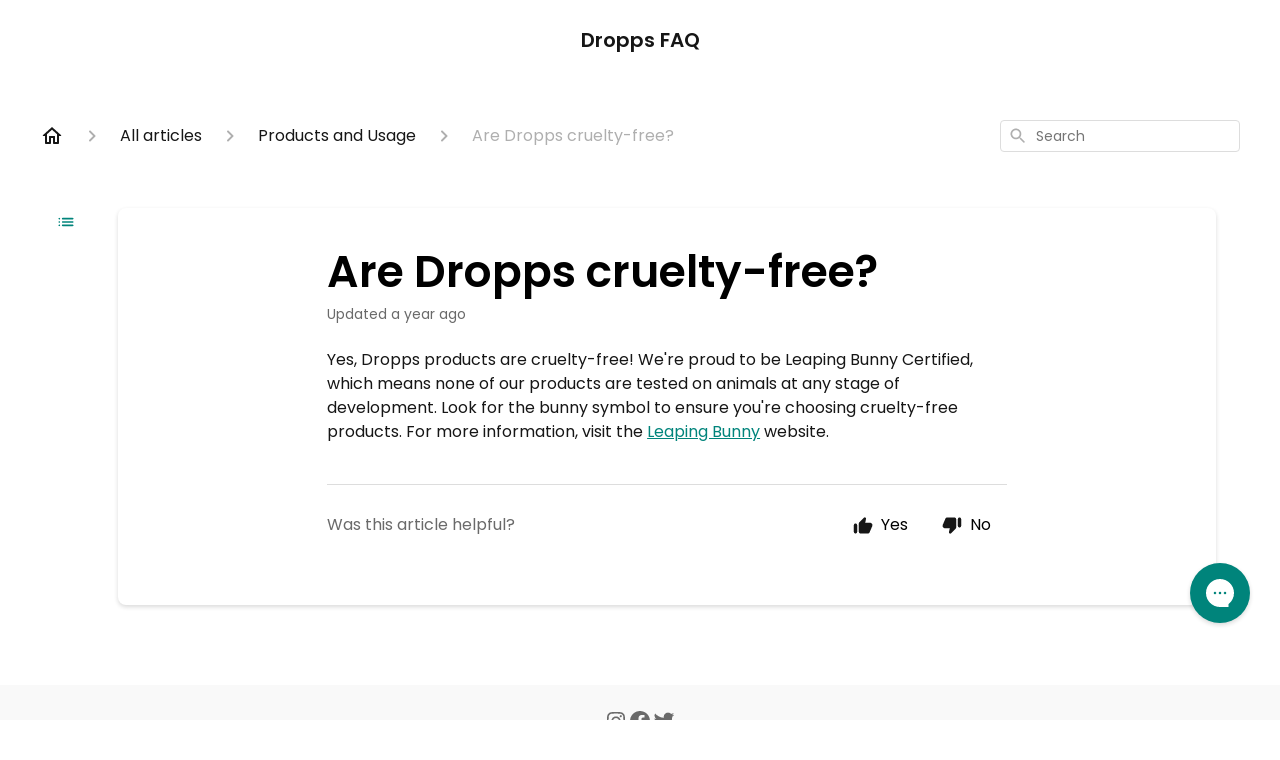

--- FILE ---
content_type: text/css
request_url: https://assets.gorgias.help/3aa6f47656eab2e7e65a9f8e811fbcb9993f7ea7/_next/static/css/c35c1cc9bd5b7c7a.css
body_size: 1225
content:
@font-face{font-family:Source Code Pro;font-style:normal;font-display:swap;font-weight:400;src:url(https://assets.gorgias.help/3aa6f47656eab2e7e65a9f8e811fbcb9993f7ea7/_next/static/media/source-code-pro-cyrillic-ext-400-normal.e55c4913.woff2) format("woff2"),url(https://assets.gorgias.help/3aa6f47656eab2e7e65a9f8e811fbcb9993f7ea7/_next/static/media/source-code-pro-all-400-normal.3c524f0d.woff) format("woff");unicode-range:u+0460-052f,u+1c80-1c88,u+20b4,u+2de0-2dff,u+a640-a69f,u+fe2e-fe2f}@font-face{font-family:Source Code Pro;font-style:normal;font-display:swap;font-weight:400;src:url(https://assets.gorgias.help/3aa6f47656eab2e7e65a9f8e811fbcb9993f7ea7/_next/static/media/source-code-pro-cyrillic-400-normal.ef2858ed.woff2) format("woff2"),url(https://assets.gorgias.help/3aa6f47656eab2e7e65a9f8e811fbcb9993f7ea7/_next/static/media/source-code-pro-all-400-normal.3c524f0d.woff) format("woff");unicode-range:u+0400-045f,u+0490-0491,u+04b0-04b1,u+2116}@font-face{font-family:Source Code Pro;font-style:normal;font-display:swap;font-weight:400;src:url(https://assets.gorgias.help/3aa6f47656eab2e7e65a9f8e811fbcb9993f7ea7/_next/static/media/source-code-pro-greek-400-normal.a6799753.woff2) format("woff2"),url(https://assets.gorgias.help/3aa6f47656eab2e7e65a9f8e811fbcb9993f7ea7/_next/static/media/source-code-pro-all-400-normal.3c524f0d.woff) format("woff");unicode-range:u+0370-03ff}@font-face{font-family:Source Code Pro;font-style:normal;font-display:swap;font-weight:400;src:url(https://assets.gorgias.help/3aa6f47656eab2e7e65a9f8e811fbcb9993f7ea7/_next/static/media/source-code-pro-vietnamese-400-normal.5e6d38e9.woff2) format("woff2"),url(https://assets.gorgias.help/3aa6f47656eab2e7e65a9f8e811fbcb9993f7ea7/_next/static/media/source-code-pro-all-400-normal.3c524f0d.woff) format("woff");unicode-range:u+0102-0103,u+0110-0111,u+0128-0129,u+0168-0169,u+01a0-01a1,u+01af-01b0,u+1ea0-1ef9,u+20ab}@font-face{font-family:Source Code Pro;font-style:normal;font-display:swap;font-weight:400;src:url(https://assets.gorgias.help/3aa6f47656eab2e7e65a9f8e811fbcb9993f7ea7/_next/static/media/source-code-pro-latin-ext-400-normal.8280c109.woff2) format("woff2"),url(https://assets.gorgias.help/3aa6f47656eab2e7e65a9f8e811fbcb9993f7ea7/_next/static/media/source-code-pro-all-400-normal.3c524f0d.woff) format("woff");unicode-range:u+0100-024f,u+0259,u+1e??,u+2020,u+20a0-20ab,u+20ad-20cf,u+2113,u+2c60-2c7f,u+a720-a7ff}@font-face{font-family:Source Code Pro;font-style:normal;font-display:swap;font-weight:400;src:url(https://assets.gorgias.help/3aa6f47656eab2e7e65a9f8e811fbcb9993f7ea7/_next/static/media/source-code-pro-latin-400-normal.e7bb30b5.woff2) format("woff2"),url(https://assets.gorgias.help/3aa6f47656eab2e7e65a9f8e811fbcb9993f7ea7/_next/static/media/source-code-pro-all-400-normal.3c524f0d.woff) format("woff");unicode-range:u+00??,u+0131,u+0152-0153,u+02bb-02bc,u+02c6,u+02da,u+02dc,u+2000-206f,u+2074,u+20ac,u+2122,u+2191,u+2193,u+2212,u+2215,u+feff,u+fffd}@font-face{font-family:Inter;font-style:normal;font-display:swap;font-weight:100;src:url(https://assets.gorgias.help/3aa6f47656eab2e7e65a9f8e811fbcb9993f7ea7/_next/static/media/inter-cyrillic-ext-100-normal.84ae048f.woff2) format("woff2"),url(https://assets.gorgias.help/3aa6f47656eab2e7e65a9f8e811fbcb9993f7ea7/_next/static/media/inter-all-100-normal.0d6b2226.woff) format("woff");unicode-range:u+0460-052f,u+1c80-1c88,u+20b4,u+2de0-2dff,u+a640-a69f,u+fe2e-fe2f}@font-face{font-family:Inter;font-style:normal;font-display:swap;font-weight:100;src:url(https://assets.gorgias.help/3aa6f47656eab2e7e65a9f8e811fbcb9993f7ea7/_next/static/media/inter-cyrillic-100-normal.9306c5c0.woff2) format("woff2"),url(https://assets.gorgias.help/3aa6f47656eab2e7e65a9f8e811fbcb9993f7ea7/_next/static/media/inter-all-100-normal.0d6b2226.woff) format("woff");unicode-range:u+0400-045f,u+0490-0491,u+04b0-04b1,u+2116}@font-face{font-family:Inter;font-style:normal;font-display:swap;font-weight:100;src:url(https://assets.gorgias.help/3aa6f47656eab2e7e65a9f8e811fbcb9993f7ea7/_next/static/media/inter-greek-ext-100-normal.7f662f72.woff2) format("woff2"),url(https://assets.gorgias.help/3aa6f47656eab2e7e65a9f8e811fbcb9993f7ea7/_next/static/media/inter-all-100-normal.0d6b2226.woff) format("woff");unicode-range:u+1f??}@font-face{font-family:Inter;font-style:normal;font-display:swap;font-weight:100;src:url(https://assets.gorgias.help/3aa6f47656eab2e7e65a9f8e811fbcb9993f7ea7/_next/static/media/inter-greek-100-normal.de54cc3c.woff2) format("woff2"),url(https://assets.gorgias.help/3aa6f47656eab2e7e65a9f8e811fbcb9993f7ea7/_next/static/media/inter-all-100-normal.0d6b2226.woff) format("woff");unicode-range:u+0370-03ff}@font-face{font-family:Inter;font-style:normal;font-display:swap;font-weight:100;src:url(https://assets.gorgias.help/3aa6f47656eab2e7e65a9f8e811fbcb9993f7ea7/_next/static/media/inter-vietnamese-100-normal.49e342a3.woff2) format("woff2"),url(https://assets.gorgias.help/3aa6f47656eab2e7e65a9f8e811fbcb9993f7ea7/_next/static/media/inter-all-100-normal.0d6b2226.woff) format("woff");unicode-range:u+0102-0103,u+0110-0111,u+0128-0129,u+0168-0169,u+01a0-01a1,u+01af-01b0,u+1ea0-1ef9,u+20ab}@font-face{font-family:Inter;font-style:normal;font-display:swap;font-weight:100;src:url(https://assets.gorgias.help/3aa6f47656eab2e7e65a9f8e811fbcb9993f7ea7/_next/static/media/inter-latin-ext-100-normal.431fdd68.woff2) format("woff2"),url(https://assets.gorgias.help/3aa6f47656eab2e7e65a9f8e811fbcb9993f7ea7/_next/static/media/inter-all-100-normal.0d6b2226.woff) format("woff");unicode-range:u+0100-024f,u+0259,u+1e??,u+2020,u+20a0-20ab,u+20ad-20cf,u+2113,u+2c60-2c7f,u+a720-a7ff}@font-face{font-family:Inter;font-style:normal;font-display:swap;font-weight:100;src:url(https://assets.gorgias.help/3aa6f47656eab2e7e65a9f8e811fbcb9993f7ea7/_next/static/media/inter-latin-100-normal.03185e4e.woff2) format("woff2"),url(https://assets.gorgias.help/3aa6f47656eab2e7e65a9f8e811fbcb9993f7ea7/_next/static/media/inter-all-100-normal.0d6b2226.woff) format("woff");unicode-range:u+00??,u+0131,u+0152-0153,u+02bb-02bc,u+02c6,u+02da,u+02dc,u+2000-206f,u+2074,u+20ac,u+2122,u+2191,u+2193,u+2212,u+2215,u+feff,u+fffd}@font-face{font-family:Inter;font-style:normal;font-display:swap;font-weight:200;src:url(https://assets.gorgias.help/3aa6f47656eab2e7e65a9f8e811fbcb9993f7ea7/_next/static/media/inter-cyrillic-ext-200-normal.63014317.woff2) format("woff2"),url(https://assets.gorgias.help/3aa6f47656eab2e7e65a9f8e811fbcb9993f7ea7/_next/static/media/inter-all-200-normal.4d0027cd.woff) format("woff");unicode-range:u+0460-052f,u+1c80-1c88,u+20b4,u+2de0-2dff,u+a640-a69f,u+fe2e-fe2f}@font-face{font-family:Inter;font-style:normal;font-display:swap;font-weight:200;src:url(https://assets.gorgias.help/3aa6f47656eab2e7e65a9f8e811fbcb9993f7ea7/_next/static/media/inter-cyrillic-200-normal.17d9b912.woff2) format("woff2"),url(https://assets.gorgias.help/3aa6f47656eab2e7e65a9f8e811fbcb9993f7ea7/_next/static/media/inter-all-200-normal.4d0027cd.woff) format("woff");unicode-range:u+0400-045f,u+0490-0491,u+04b0-04b1,u+2116}@font-face{font-family:Inter;font-style:normal;font-display:swap;font-weight:200;src:url(https://assets.gorgias.help/3aa6f47656eab2e7e65a9f8e811fbcb9993f7ea7/_next/static/media/inter-greek-ext-200-normal.5ffa870d.woff2) format("woff2"),url(https://assets.gorgias.help/3aa6f47656eab2e7e65a9f8e811fbcb9993f7ea7/_next/static/media/inter-all-200-normal.4d0027cd.woff) format("woff");unicode-range:u+1f??}@font-face{font-family:Inter;font-style:normal;font-display:swap;font-weight:200;src:url(https://assets.gorgias.help/3aa6f47656eab2e7e65a9f8e811fbcb9993f7ea7/_next/static/media/inter-greek-200-normal.052aea70.woff2) format("woff2"),url(https://assets.gorgias.help/3aa6f47656eab2e7e65a9f8e811fbcb9993f7ea7/_next/static/media/inter-all-200-normal.4d0027cd.woff) format("woff");unicode-range:u+0370-03ff}@font-face{font-family:Inter;font-style:normal;font-display:swap;font-weight:200;src:url(https://assets.gorgias.help/3aa6f47656eab2e7e65a9f8e811fbcb9993f7ea7/_next/static/media/inter-vietnamese-200-normal.84003626.woff2) format("woff2"),url(https://assets.gorgias.help/3aa6f47656eab2e7e65a9f8e811fbcb9993f7ea7/_next/static/media/inter-all-200-normal.4d0027cd.woff) format("woff");unicode-range:u+0102-0103,u+0110-0111,u+0128-0129,u+0168-0169,u+01a0-01a1,u+01af-01b0,u+1ea0-1ef9,u+20ab}@font-face{font-family:Inter;font-style:normal;font-display:swap;font-weight:200;src:url(https://assets.gorgias.help/3aa6f47656eab2e7e65a9f8e811fbcb9993f7ea7/_next/static/media/inter-latin-ext-200-normal.e4d0f6bd.woff2) format("woff2"),url(https://assets.gorgias.help/3aa6f47656eab2e7e65a9f8e811fbcb9993f7ea7/_next/static/media/inter-all-200-normal.4d0027cd.woff) format("woff");unicode-range:u+0100-024f,u+0259,u+1e??,u+2020,u+20a0-20ab,u+20ad-20cf,u+2113,u+2c60-2c7f,u+a720-a7ff}@font-face{font-family:Inter;font-style:normal;font-display:swap;font-weight:200;src:url(https://assets.gorgias.help/3aa6f47656eab2e7e65a9f8e811fbcb9993f7ea7/_next/static/media/inter-latin-200-normal.a94763c8.woff2) format("woff2"),url(https://assets.gorgias.help/3aa6f47656eab2e7e65a9f8e811fbcb9993f7ea7/_next/static/media/inter-all-200-normal.4d0027cd.woff) format("woff");unicode-range:u+00??,u+0131,u+0152-0153,u+02bb-02bc,u+02c6,u+02da,u+02dc,u+2000-206f,u+2074,u+20ac,u+2122,u+2191,u+2193,u+2212,u+2215,u+feff,u+fffd}@font-face{font-family:Inter;font-style:normal;font-display:swap;font-weight:300;src:url(https://assets.gorgias.help/3aa6f47656eab2e7e65a9f8e811fbcb9993f7ea7/_next/static/media/inter-cyrillic-ext-300-normal.d9ba21e7.woff2) format("woff2"),url(https://assets.gorgias.help/3aa6f47656eab2e7e65a9f8e811fbcb9993f7ea7/_next/static/media/inter-all-300-normal.77674c53.woff) format("woff");unicode-range:u+0460-052f,u+1c80-1c88,u+20b4,u+2de0-2dff,u+a640-a69f,u+fe2e-fe2f}@font-face{font-family:Inter;font-style:normal;font-display:swap;font-weight:300;src:url(https://assets.gorgias.help/3aa6f47656eab2e7e65a9f8e811fbcb9993f7ea7/_next/static/media/inter-cyrillic-300-normal.3a8bc039.woff2) format("woff2"),url(https://assets.gorgias.help/3aa6f47656eab2e7e65a9f8e811fbcb9993f7ea7/_next/static/media/inter-all-300-normal.77674c53.woff) format("woff");unicode-range:u+0400-045f,u+0490-0491,u+04b0-04b1,u+2116}@font-face{font-family:Inter;font-style:normal;font-display:swap;font-weight:300;src:url(https://assets.gorgias.help/3aa6f47656eab2e7e65a9f8e811fbcb9993f7ea7/_next/static/media/inter-greek-ext-300-normal.4fe79264.woff2) format("woff2"),url(https://assets.gorgias.help/3aa6f47656eab2e7e65a9f8e811fbcb9993f7ea7/_next/static/media/inter-all-300-normal.77674c53.woff) format("woff");unicode-range:u+1f??}@font-face{font-family:Inter;font-style:normal;font-display:swap;font-weight:300;src:url(https://assets.gorgias.help/3aa6f47656eab2e7e65a9f8e811fbcb9993f7ea7/_next/static/media/inter-greek-300-normal.aac98925.woff2) format("woff2"),url(https://assets.gorgias.help/3aa6f47656eab2e7e65a9f8e811fbcb9993f7ea7/_next/static/media/inter-all-300-normal.77674c53.woff) format("woff");unicode-range:u+0370-03ff}@font-face{font-family:Inter;font-style:normal;font-display:swap;font-weight:300;src:url(https://assets.gorgias.help/3aa6f47656eab2e7e65a9f8e811fbcb9993f7ea7/_next/static/media/inter-vietnamese-300-normal.d391d8ba.woff2) format("woff2"),url(https://assets.gorgias.help/3aa6f47656eab2e7e65a9f8e811fbcb9993f7ea7/_next/static/media/inter-all-300-normal.77674c53.woff) format("woff");unicode-range:u+0102-0103,u+0110-0111,u+0128-0129,u+0168-0169,u+01a0-01a1,u+01af-01b0,u+1ea0-1ef9,u+20ab}@font-face{font-family:Inter;font-style:normal;font-display:swap;font-weight:300;src:url(https://assets.gorgias.help/3aa6f47656eab2e7e65a9f8e811fbcb9993f7ea7/_next/static/media/inter-latin-ext-300-normal.a801b23f.woff2) format("woff2"),url(https://assets.gorgias.help/3aa6f47656eab2e7e65a9f8e811fbcb9993f7ea7/_next/static/media/inter-all-300-normal.77674c53.woff) format("woff");unicode-range:u+0100-024f,u+0259,u+1e??,u+2020,u+20a0-20ab,u+20ad-20cf,u+2113,u+2c60-2c7f,u+a720-a7ff}@font-face{font-family:Inter;font-style:normal;font-display:swap;font-weight:300;src:url(https://assets.gorgias.help/3aa6f47656eab2e7e65a9f8e811fbcb9993f7ea7/_next/static/media/inter-latin-300-normal.00f1b8a7.woff2) format("woff2"),url(https://assets.gorgias.help/3aa6f47656eab2e7e65a9f8e811fbcb9993f7ea7/_next/static/media/inter-all-300-normal.77674c53.woff) format("woff");unicode-range:u+00??,u+0131,u+0152-0153,u+02bb-02bc,u+02c6,u+02da,u+02dc,u+2000-206f,u+2074,u+20ac,u+2122,u+2191,u+2193,u+2212,u+2215,u+feff,u+fffd}@font-face{font-family:Inter;font-style:normal;font-display:swap;font-weight:400;src:url(https://assets.gorgias.help/3aa6f47656eab2e7e65a9f8e811fbcb9993f7ea7/_next/static/media/inter-cyrillic-ext-400-normal.fdc7562b.woff2) format("woff2"),url(https://assets.gorgias.help/3aa6f47656eab2e7e65a9f8e811fbcb9993f7ea7/_next/static/media/inter-all-400-normal.84bd0e70.woff) format("woff");unicode-range:u+0460-052f,u+1c80-1c88,u+20b4,u+2de0-2dff,u+a640-a69f,u+fe2e-fe2f}@font-face{font-family:Inter;font-style:normal;font-display:swap;font-weight:400;src:url(https://assets.gorgias.help/3aa6f47656eab2e7e65a9f8e811fbcb9993f7ea7/_next/static/media/inter-cyrillic-400-normal.741544ca.woff2) format("woff2"),url(https://assets.gorgias.help/3aa6f47656eab2e7e65a9f8e811fbcb9993f7ea7/_next/static/media/inter-all-400-normal.84bd0e70.woff) format("woff");unicode-range:u+0400-045f,u+0490-0491,u+04b0-04b1,u+2116}@font-face{font-family:Inter;font-style:normal;font-display:swap;font-weight:400;src:url(https://assets.gorgias.help/3aa6f47656eab2e7e65a9f8e811fbcb9993f7ea7/_next/static/media/inter-greek-ext-400-normal.daa75b01.woff2) format("woff2"),url(https://assets.gorgias.help/3aa6f47656eab2e7e65a9f8e811fbcb9993f7ea7/_next/static/media/inter-all-400-normal.84bd0e70.woff) format("woff");unicode-range:u+1f??}@font-face{font-family:Inter;font-style:normal;font-display:swap;font-weight:400;src:url(https://assets.gorgias.help/3aa6f47656eab2e7e65a9f8e811fbcb9993f7ea7/_next/static/media/inter-greek-400-normal.a4bd82bd.woff2) format("woff2"),url(https://assets.gorgias.help/3aa6f47656eab2e7e65a9f8e811fbcb9993f7ea7/_next/static/media/inter-all-400-normal.84bd0e70.woff) format("woff");unicode-range:u+0370-03ff}@font-face{font-family:Inter;font-style:normal;font-display:swap;font-weight:400;src:url(https://assets.gorgias.help/3aa6f47656eab2e7e65a9f8e811fbcb9993f7ea7/_next/static/media/inter-vietnamese-400-normal.dee8809b.woff2) format("woff2"),url(https://assets.gorgias.help/3aa6f47656eab2e7e65a9f8e811fbcb9993f7ea7/_next/static/media/inter-all-400-normal.84bd0e70.woff) format("woff");unicode-range:u+0102-0103,u+0110-0111,u+0128-0129,u+0168-0169,u+01a0-01a1,u+01af-01b0,u+1ea0-1ef9,u+20ab}@font-face{font-family:Inter;font-style:normal;font-display:swap;font-weight:400;src:url(https://assets.gorgias.help/3aa6f47656eab2e7e65a9f8e811fbcb9993f7ea7/_next/static/media/inter-latin-ext-400-normal.3e82e4a9.woff2) format("woff2"),url(https://assets.gorgias.help/3aa6f47656eab2e7e65a9f8e811fbcb9993f7ea7/_next/static/media/inter-all-400-normal.84bd0e70.woff) format("woff");unicode-range:u+0100-024f,u+0259,u+1e??,u+2020,u+20a0-20ab,u+20ad-20cf,u+2113,u+2c60-2c7f,u+a720-a7ff}@font-face{font-family:Inter;font-style:normal;font-display:swap;font-weight:400;src:url(https://assets.gorgias.help/3aa6f47656eab2e7e65a9f8e811fbcb9993f7ea7/_next/static/media/inter-latin-400-normal.c9445fd8.woff2) format("woff2"),url(https://assets.gorgias.help/3aa6f47656eab2e7e65a9f8e811fbcb9993f7ea7/_next/static/media/inter-all-400-normal.84bd0e70.woff) format("woff");unicode-range:u+00??,u+0131,u+0152-0153,u+02bb-02bc,u+02c6,u+02da,u+02dc,u+2000-206f,u+2074,u+20ac,u+2122,u+2191,u+2193,u+2212,u+2215,u+feff,u+fffd}@font-face{font-family:Inter;font-style:normal;font-display:swap;font-weight:500;src:url(https://assets.gorgias.help/3aa6f47656eab2e7e65a9f8e811fbcb9993f7ea7/_next/static/media/inter-cyrillic-ext-500-normal.4ae97c2b.woff2) format("woff2"),url(https://assets.gorgias.help/3aa6f47656eab2e7e65a9f8e811fbcb9993f7ea7/_next/static/media/inter-all-500-normal.796e0551.woff) format("woff");unicode-range:u+0460-052f,u+1c80-1c88,u+20b4,u+2de0-2dff,u+a640-a69f,u+fe2e-fe2f}@font-face{font-family:Inter;font-style:normal;font-display:swap;font-weight:500;src:url(https://assets.gorgias.help/3aa6f47656eab2e7e65a9f8e811fbcb9993f7ea7/_next/static/media/inter-cyrillic-500-normal.22a220ed.woff2) format("woff2"),url(https://assets.gorgias.help/3aa6f47656eab2e7e65a9f8e811fbcb9993f7ea7/_next/static/media/inter-all-500-normal.796e0551.woff) format("woff");unicode-range:u+0400-045f,u+0490-0491,u+04b0-04b1,u+2116}@font-face{font-family:Inter;font-style:normal;font-display:swap;font-weight:500;src:url(https://assets.gorgias.help/3aa6f47656eab2e7e65a9f8e811fbcb9993f7ea7/_next/static/media/inter-greek-ext-500-normal.398f17ea.woff2) format("woff2"),url(https://assets.gorgias.help/3aa6f47656eab2e7e65a9f8e811fbcb9993f7ea7/_next/static/media/inter-all-500-normal.796e0551.woff) format("woff");unicode-range:u+1f??}@font-face{font-family:Inter;font-style:normal;font-display:swap;font-weight:500;src:url(https://assets.gorgias.help/3aa6f47656eab2e7e65a9f8e811fbcb9993f7ea7/_next/static/media/inter-greek-500-normal.c7f80d58.woff2) format("woff2"),url(https://assets.gorgias.help/3aa6f47656eab2e7e65a9f8e811fbcb9993f7ea7/_next/static/media/inter-all-500-normal.796e0551.woff) format("woff");unicode-range:u+0370-03ff}@font-face{font-family:Inter;font-style:normal;font-display:swap;font-weight:500;src:url(https://assets.gorgias.help/3aa6f47656eab2e7e65a9f8e811fbcb9993f7ea7/_next/static/media/inter-vietnamese-500-normal.a02179b7.woff2) format("woff2"),url(https://assets.gorgias.help/3aa6f47656eab2e7e65a9f8e811fbcb9993f7ea7/_next/static/media/inter-all-500-normal.796e0551.woff) format("woff");unicode-range:u+0102-0103,u+0110-0111,u+0128-0129,u+0168-0169,u+01a0-01a1,u+01af-01b0,u+1ea0-1ef9,u+20ab}@font-face{font-family:Inter;font-style:normal;font-display:swap;font-weight:500;src:url(https://assets.gorgias.help/3aa6f47656eab2e7e65a9f8e811fbcb9993f7ea7/_next/static/media/inter-latin-ext-500-normal.e82286cc.woff2) format("woff2"),url(https://assets.gorgias.help/3aa6f47656eab2e7e65a9f8e811fbcb9993f7ea7/_next/static/media/inter-all-500-normal.796e0551.woff) format("woff");unicode-range:u+0100-024f,u+0259,u+1e??,u+2020,u+20a0-20ab,u+20ad-20cf,u+2113,u+2c60-2c7f,u+a720-a7ff}@font-face{font-family:Inter;font-style:normal;font-display:swap;font-weight:500;src:url(https://assets.gorgias.help/3aa6f47656eab2e7e65a9f8e811fbcb9993f7ea7/_next/static/media/inter-latin-500-normal.4c8ed065.woff2) format("woff2"),url(https://assets.gorgias.help/3aa6f47656eab2e7e65a9f8e811fbcb9993f7ea7/_next/static/media/inter-all-500-normal.796e0551.woff) format("woff");unicode-range:u+00??,u+0131,u+0152-0153,u+02bb-02bc,u+02c6,u+02da,u+02dc,u+2000-206f,u+2074,u+20ac,u+2122,u+2191,u+2193,u+2212,u+2215,u+feff,u+fffd}@font-face{font-family:Inter;font-style:normal;font-display:swap;font-weight:600;src:url(https://assets.gorgias.help/3aa6f47656eab2e7e65a9f8e811fbcb9993f7ea7/_next/static/media/inter-cyrillic-ext-600-normal.a1ae2273.woff2) format("woff2"),url(https://assets.gorgias.help/3aa6f47656eab2e7e65a9f8e811fbcb9993f7ea7/_next/static/media/inter-all-600-normal.2dea35dd.woff) format("woff");unicode-range:u+0460-052f,u+1c80-1c88,u+20b4,u+2de0-2dff,u+a640-a69f,u+fe2e-fe2f}@font-face{font-family:Inter;font-style:normal;font-display:swap;font-weight:600;src:url(https://assets.gorgias.help/3aa6f47656eab2e7e65a9f8e811fbcb9993f7ea7/_next/static/media/inter-cyrillic-600-normal.8d78b99c.woff2) format("woff2"),url(https://assets.gorgias.help/3aa6f47656eab2e7e65a9f8e811fbcb9993f7ea7/_next/static/media/inter-all-600-normal.2dea35dd.woff) format("woff");unicode-range:u+0400-045f,u+0490-0491,u+04b0-04b1,u+2116}@font-face{font-family:Inter;font-style:normal;font-display:swap;font-weight:600;src:url(https://assets.gorgias.help/3aa6f47656eab2e7e65a9f8e811fbcb9993f7ea7/_next/static/media/inter-greek-ext-600-normal.fd7164bb.woff2) format("woff2"),url(https://assets.gorgias.help/3aa6f47656eab2e7e65a9f8e811fbcb9993f7ea7/_next/static/media/inter-all-600-normal.2dea35dd.woff) format("woff");unicode-range:u+1f??}@font-face{font-family:Inter;font-style:normal;font-display:swap;font-weight:600;src:url(https://assets.gorgias.help/3aa6f47656eab2e7e65a9f8e811fbcb9993f7ea7/_next/static/media/inter-greek-600-normal.c91a881e.woff2) format("woff2"),url(https://assets.gorgias.help/3aa6f47656eab2e7e65a9f8e811fbcb9993f7ea7/_next/static/media/inter-all-600-normal.2dea35dd.woff) format("woff");unicode-range:u+0370-03ff}@font-face{font-family:Inter;font-style:normal;font-display:swap;font-weight:600;src:url(https://assets.gorgias.help/3aa6f47656eab2e7e65a9f8e811fbcb9993f7ea7/_next/static/media/inter-vietnamese-600-normal.c6e5c44e.woff2) format("woff2"),url(https://assets.gorgias.help/3aa6f47656eab2e7e65a9f8e811fbcb9993f7ea7/_next/static/media/inter-all-600-normal.2dea35dd.woff) format("woff");unicode-range:u+0102-0103,u+0110-0111,u+0128-0129,u+0168-0169,u+01a0-01a1,u+01af-01b0,u+1ea0-1ef9,u+20ab}@font-face{font-family:Inter;font-style:normal;font-display:swap;font-weight:600;src:url(https://assets.gorgias.help/3aa6f47656eab2e7e65a9f8e811fbcb9993f7ea7/_next/static/media/inter-latin-ext-600-normal.8e3523e0.woff2) format("woff2"),url(https://assets.gorgias.help/3aa6f47656eab2e7e65a9f8e811fbcb9993f7ea7/_next/static/media/inter-all-600-normal.2dea35dd.woff) format("woff");unicode-range:u+0100-024f,u+0259,u+1e??,u+2020,u+20a0-20ab,u+20ad-20cf,u+2113,u+2c60-2c7f,u+a720-a7ff}@font-face{font-family:Inter;font-style:normal;font-display:swap;font-weight:600;src:url(https://assets.gorgias.help/3aa6f47656eab2e7e65a9f8e811fbcb9993f7ea7/_next/static/media/inter-latin-600-normal.dee89093.woff2) format("woff2"),url(https://assets.gorgias.help/3aa6f47656eab2e7e65a9f8e811fbcb9993f7ea7/_next/static/media/inter-all-600-normal.2dea35dd.woff) format("woff");unicode-range:u+00??,u+0131,u+0152-0153,u+02bb-02bc,u+02c6,u+02da,u+02dc,u+2000-206f,u+2074,u+20ac,u+2122,u+2191,u+2193,u+2212,u+2215,u+feff,u+fffd}@font-face{font-family:Inter;font-style:normal;font-display:swap;font-weight:700;src:url(https://assets.gorgias.help/3aa6f47656eab2e7e65a9f8e811fbcb9993f7ea7/_next/static/media/inter-cyrillic-ext-700-normal.731bfa6a.woff2) format("woff2"),url(https://assets.gorgias.help/3aa6f47656eab2e7e65a9f8e811fbcb9993f7ea7/_next/static/media/inter-all-700-normal.fd1c7cf9.woff) format("woff");unicode-range:u+0460-052f,u+1c80-1c88,u+20b4,u+2de0-2dff,u+a640-a69f,u+fe2e-fe2f}@font-face{font-family:Inter;font-style:normal;font-display:swap;font-weight:700;src:url(https://assets.gorgias.help/3aa6f47656eab2e7e65a9f8e811fbcb9993f7ea7/_next/static/media/inter-cyrillic-700-normal.ca47eea9.woff2) format("woff2"),url(https://assets.gorgias.help/3aa6f47656eab2e7e65a9f8e811fbcb9993f7ea7/_next/static/media/inter-all-700-normal.fd1c7cf9.woff) format("woff");unicode-range:u+0400-045f,u+0490-0491,u+04b0-04b1,u+2116}@font-face{font-family:Inter;font-style:normal;font-display:swap;font-weight:700;src:url(https://assets.gorgias.help/3aa6f47656eab2e7e65a9f8e811fbcb9993f7ea7/_next/static/media/inter-greek-ext-700-normal.b812ba93.woff2) format("woff2"),url(https://assets.gorgias.help/3aa6f47656eab2e7e65a9f8e811fbcb9993f7ea7/_next/static/media/inter-all-700-normal.fd1c7cf9.woff) format("woff");unicode-range:u+1f??}@font-face{font-family:Inter;font-style:normal;font-display:swap;font-weight:700;src:url(https://assets.gorgias.help/3aa6f47656eab2e7e65a9f8e811fbcb9993f7ea7/_next/static/media/inter-greek-700-normal.50a394ce.woff2) format("woff2"),url(https://assets.gorgias.help/3aa6f47656eab2e7e65a9f8e811fbcb9993f7ea7/_next/static/media/inter-all-700-normal.fd1c7cf9.woff) format("woff");unicode-range:u+0370-03ff}@font-face{font-family:Inter;font-style:normal;font-display:swap;font-weight:700;src:url(https://assets.gorgias.help/3aa6f47656eab2e7e65a9f8e811fbcb9993f7ea7/_next/static/media/inter-vietnamese-700-normal.24266028.woff2) format("woff2"),url(https://assets.gorgias.help/3aa6f47656eab2e7e65a9f8e811fbcb9993f7ea7/_next/static/media/inter-all-700-normal.fd1c7cf9.woff) format("woff");unicode-range:u+0102-0103,u+0110-0111,u+0128-0129,u+0168-0169,u+01a0-01a1,u+01af-01b0,u+1ea0-1ef9,u+20ab}@font-face{font-family:Inter;font-style:normal;font-display:swap;font-weight:700;src:url(https://assets.gorgias.help/3aa6f47656eab2e7e65a9f8e811fbcb9993f7ea7/_next/static/media/inter-latin-ext-700-normal.97bad916.woff2) format("woff2"),url(https://assets.gorgias.help/3aa6f47656eab2e7e65a9f8e811fbcb9993f7ea7/_next/static/media/inter-all-700-normal.fd1c7cf9.woff) format("woff");unicode-range:u+0100-024f,u+0259,u+1e??,u+2020,u+20a0-20ab,u+20ad-20cf,u+2113,u+2c60-2c7f,u+a720-a7ff}@font-face{font-family:Inter;font-style:normal;font-display:swap;font-weight:700;src:url(https://assets.gorgias.help/3aa6f47656eab2e7e65a9f8e811fbcb9993f7ea7/_next/static/media/inter-latin-700-normal.4da6fe07.woff2) format("woff2"),url(https://assets.gorgias.help/3aa6f47656eab2e7e65a9f8e811fbcb9993f7ea7/_next/static/media/inter-all-700-normal.fd1c7cf9.woff) format("woff");unicode-range:u+00??,u+0131,u+0152-0153,u+02bb-02bc,u+02c6,u+02da,u+02dc,u+2000-206f,u+2074,u+20ac,u+2122,u+2191,u+2193,u+2212,u+2215,u+feff,u+fffd}@font-face{font-family:Inter;font-style:normal;font-display:swap;font-weight:800;src:url(https://assets.gorgias.help/3aa6f47656eab2e7e65a9f8e811fbcb9993f7ea7/_next/static/media/inter-cyrillic-ext-800-normal.12814984.woff2) format("woff2"),url(https://assets.gorgias.help/3aa6f47656eab2e7e65a9f8e811fbcb9993f7ea7/_next/static/media/inter-all-800-normal.60222a09.woff) format("woff");unicode-range:u+0460-052f,u+1c80-1c88,u+20b4,u+2de0-2dff,u+a640-a69f,u+fe2e-fe2f}@font-face{font-family:Inter;font-style:normal;font-display:swap;font-weight:800;src:url(https://assets.gorgias.help/3aa6f47656eab2e7e65a9f8e811fbcb9993f7ea7/_next/static/media/inter-cyrillic-800-normal.3537b687.woff2) format("woff2"),url(https://assets.gorgias.help/3aa6f47656eab2e7e65a9f8e811fbcb9993f7ea7/_next/static/media/inter-all-800-normal.60222a09.woff) format("woff");unicode-range:u+0400-045f,u+0490-0491,u+04b0-04b1,u+2116}@font-face{font-family:Inter;font-style:normal;font-display:swap;font-weight:800;src:url(https://assets.gorgias.help/3aa6f47656eab2e7e65a9f8e811fbcb9993f7ea7/_next/static/media/inter-greek-ext-800-normal.e36b076b.woff2) format("woff2"),url(https://assets.gorgias.help/3aa6f47656eab2e7e65a9f8e811fbcb9993f7ea7/_next/static/media/inter-all-800-normal.60222a09.woff) format("woff");unicode-range:u+1f??}@font-face{font-family:Inter;font-style:normal;font-display:swap;font-weight:800;src:url(https://assets.gorgias.help/3aa6f47656eab2e7e65a9f8e811fbcb9993f7ea7/_next/static/media/inter-greek-800-normal.2b98fb67.woff2) format("woff2"),url(https://assets.gorgias.help/3aa6f47656eab2e7e65a9f8e811fbcb9993f7ea7/_next/static/media/inter-all-800-normal.60222a09.woff) format("woff");unicode-range:u+0370-03ff}@font-face{font-family:Inter;font-style:normal;font-display:swap;font-weight:800;src:url(https://assets.gorgias.help/3aa6f47656eab2e7e65a9f8e811fbcb9993f7ea7/_next/static/media/inter-vietnamese-800-normal.2e103133.woff2) format("woff2"),url(https://assets.gorgias.help/3aa6f47656eab2e7e65a9f8e811fbcb9993f7ea7/_next/static/media/inter-all-800-normal.60222a09.woff) format("woff");unicode-range:u+0102-0103,u+0110-0111,u+0128-0129,u+0168-0169,u+01a0-01a1,u+01af-01b0,u+1ea0-1ef9,u+20ab}@font-face{font-family:Inter;font-style:normal;font-display:swap;font-weight:800;src:url(https://assets.gorgias.help/3aa6f47656eab2e7e65a9f8e811fbcb9993f7ea7/_next/static/media/inter-latin-ext-800-normal.503661fb.woff2) format("woff2"),url(https://assets.gorgias.help/3aa6f47656eab2e7e65a9f8e811fbcb9993f7ea7/_next/static/media/inter-all-800-normal.60222a09.woff) format("woff");unicode-range:u+0100-024f,u+0259,u+1e??,u+2020,u+20a0-20ab,u+20ad-20cf,u+2113,u+2c60-2c7f,u+a720-a7ff}@font-face{font-family:Inter;font-style:normal;font-display:swap;font-weight:800;src:url(https://assets.gorgias.help/3aa6f47656eab2e7e65a9f8e811fbcb9993f7ea7/_next/static/media/inter-latin-800-normal.1d33e3c0.woff2) format("woff2"),url(https://assets.gorgias.help/3aa6f47656eab2e7e65a9f8e811fbcb9993f7ea7/_next/static/media/inter-all-800-normal.60222a09.woff) format("woff");unicode-range:u+00??,u+0131,u+0152-0153,u+02bb-02bc,u+02c6,u+02da,u+02dc,u+2000-206f,u+2074,u+20ac,u+2122,u+2191,u+2193,u+2212,u+2215,u+feff,u+fffd}@font-face{font-family:Inter;font-style:normal;font-display:swap;font-weight:900;src:url(https://assets.gorgias.help/3aa6f47656eab2e7e65a9f8e811fbcb9993f7ea7/_next/static/media/inter-cyrillic-ext-900-normal.d329a76a.woff2) format("woff2"),url(https://assets.gorgias.help/3aa6f47656eab2e7e65a9f8e811fbcb9993f7ea7/_next/static/media/inter-all-900-normal.e8253f99.woff) format("woff");unicode-range:u+0460-052f,u+1c80-1c88,u+20b4,u+2de0-2dff,u+a640-a69f,u+fe2e-fe2f}@font-face{font-family:Inter;font-style:normal;font-display:swap;font-weight:900;src:url(https://assets.gorgias.help/3aa6f47656eab2e7e65a9f8e811fbcb9993f7ea7/_next/static/media/inter-cyrillic-900-normal.c6b8587e.woff2) format("woff2"),url(https://assets.gorgias.help/3aa6f47656eab2e7e65a9f8e811fbcb9993f7ea7/_next/static/media/inter-all-900-normal.e8253f99.woff) format("woff");unicode-range:u+0400-045f,u+0490-0491,u+04b0-04b1,u+2116}@font-face{font-family:Inter;font-style:normal;font-display:swap;font-weight:900;src:url(https://assets.gorgias.help/3aa6f47656eab2e7e65a9f8e811fbcb9993f7ea7/_next/static/media/inter-greek-ext-900-normal.715bf318.woff2) format("woff2"),url(https://assets.gorgias.help/3aa6f47656eab2e7e65a9f8e811fbcb9993f7ea7/_next/static/media/inter-all-900-normal.e8253f99.woff) format("woff");unicode-range:u+1f??}@font-face{font-family:Inter;font-style:normal;font-display:swap;font-weight:900;src:url(https://assets.gorgias.help/3aa6f47656eab2e7e65a9f8e811fbcb9993f7ea7/_next/static/media/inter-greek-900-normal.6529d559.woff2) format("woff2"),url(https://assets.gorgias.help/3aa6f47656eab2e7e65a9f8e811fbcb9993f7ea7/_next/static/media/inter-all-900-normal.e8253f99.woff) format("woff");unicode-range:u+0370-03ff}@font-face{font-family:Inter;font-style:normal;font-display:swap;font-weight:900;src:url(https://assets.gorgias.help/3aa6f47656eab2e7e65a9f8e811fbcb9993f7ea7/_next/static/media/inter-vietnamese-900-normal.8f6fa8e1.woff2) format("woff2"),url(https://assets.gorgias.help/3aa6f47656eab2e7e65a9f8e811fbcb9993f7ea7/_next/static/media/inter-all-900-normal.e8253f99.woff) format("woff");unicode-range:u+0102-0103,u+0110-0111,u+0128-0129,u+0168-0169,u+01a0-01a1,u+01af-01b0,u+1ea0-1ef9,u+20ab}@font-face{font-family:Inter;font-style:normal;font-display:swap;font-weight:900;src:url(https://assets.gorgias.help/3aa6f47656eab2e7e65a9f8e811fbcb9993f7ea7/_next/static/media/inter-latin-ext-900-normal.7f04fe28.woff2) format("woff2"),url(https://assets.gorgias.help/3aa6f47656eab2e7e65a9f8e811fbcb9993f7ea7/_next/static/media/inter-all-900-normal.e8253f99.woff) format("woff");unicode-range:u+0100-024f,u+0259,u+1e??,u+2020,u+20a0-20ab,u+20ad-20cf,u+2113,u+2c60-2c7f,u+a720-a7ff}@font-face{font-family:Inter;font-style:normal;font-display:swap;font-weight:900;src:url(https://assets.gorgias.help/3aa6f47656eab2e7e65a9f8e811fbcb9993f7ea7/_next/static/media/inter-latin-900-normal.0d38f74a.woff2) format("woff2"),url(https://assets.gorgias.help/3aa6f47656eab2e7e65a9f8e811fbcb9993f7ea7/_next/static/media/inter-all-900-normal.e8253f99.woff) format("woff");unicode-range:u+00??,u+0131,u+0152-0153,u+02bb-02bc,u+02c6,u+02da,u+02dc,u+2000-206f,u+2074,u+20ac,u+2122,u+2191,u+2193,u+2212,u+2215,u+feff,u+fffd}#nprogress{pointer-events:none}#nprogress .bar{background:#29d;position:fixed;z-index:1031;top:0;left:0;width:100%;height:2px}#nprogress .peg{display:block;position:absolute;right:0;width:100px;height:100%;box-shadow:0 0 10px #29d,0 0 5px #29d;opacity:1;transform:rotate(3deg) translateY(-4px)}#nprogress .spinner{display:block;position:fixed;z-index:1031;top:15px;right:15px}#nprogress .spinner-icon{width:18px;height:18px;box-sizing:border-box;border-color:#29d transparent transparent #29d;border-style:solid;border-width:2px;border-radius:50%;animation:nprogress-spinner .4s linear infinite}.nprogress-custom-parent{overflow:hidden;position:relative}.nprogress-custom-parent #nprogress .bar,.nprogress-custom-parent #nprogress .spinner{position:absolute}@keyframes nprogress-spinner{0%{transform:rotate(0deg)}to{transform:rotate(1turn)}}